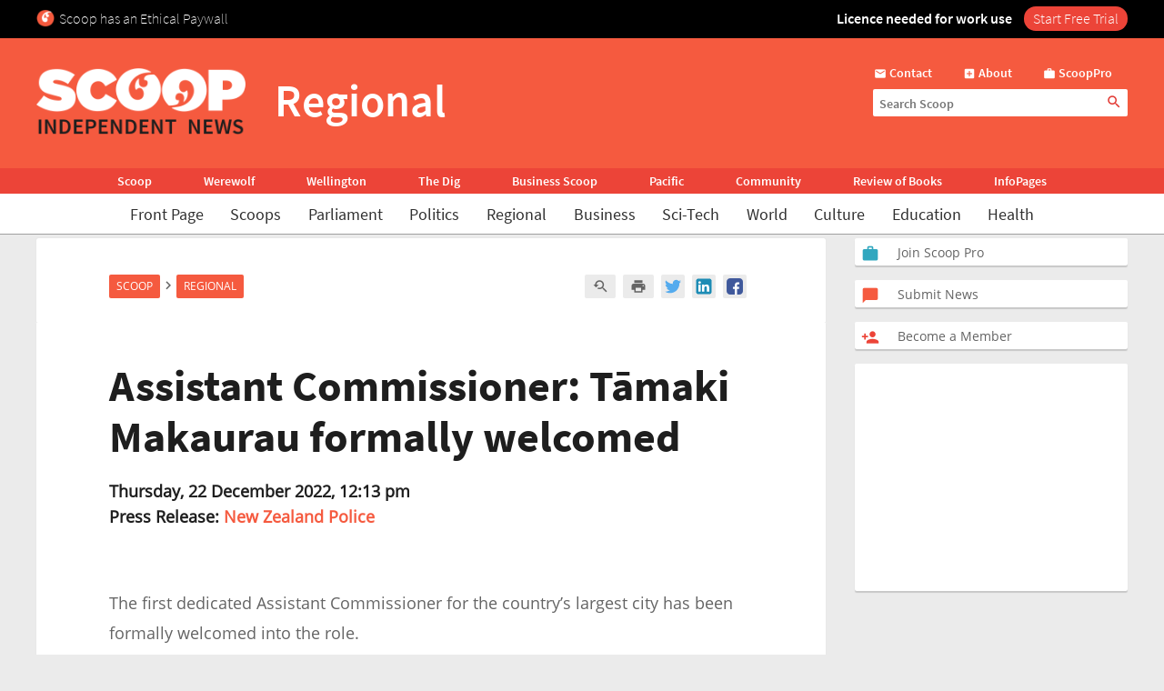

--- FILE ---
content_type: text/html; charset=UTF-8
request_url: https://www.scoop.co.nz/stories/AK2212/S00435/assistant-commissioner-tamaki-makaurau-formally-welcomed.htm
body_size: 2242
content:
<!DOCTYPE html>
<html lang="en">
<head>
    <meta charset="utf-8">
    <meta name="viewport" content="width=device-width, initial-scale=1">
    <title></title>
    <style>
        body {
            font-family: "Arial";
        }
    </style>
    <script type="text/javascript">
    window.awsWafCookieDomainList = [];
    window.gokuProps = {
"key":"AQIDAHjcYu/GjX+QlghicBgQ/7bFaQZ+m5FKCMDnO+vTbNg96AHqDSf7dyseAvxXfff+th73AAAAfjB8BgkqhkiG9w0BBwagbzBtAgEAMGgGCSqGSIb3DQEHATAeBglghkgBZQMEAS4wEQQMBbAhfC6rywEJSQLoAgEQgDvkSovwKw8drqzo35BraWInANBuiYC/Ydi42ZvWJEuM09r4GJbJcSPceJYTDcFO+WT1lARbyvQfSSoHfg==",
          "iv":"D549bwFnAAAAAHCB",
          "context":"9Y2esyR/To0eO8fO25Zgx7ZnOklI8uaiwiDUmi7EoCBxwbwe3WlVH/YihxIt/ef+LAMJKSMsxbPs2L4aNEI4HQZUufbhDZICfjnoZYIgu9z+cyFqyP+5ds8SVs6rGHl6T1n9zIuKDmyvRCYM/r73HiWLFZ+kwc03t1pXLeJLWFBqKZCgNhYc3xKTtpF3aD7mpSJb5PLRg96flPB3+Zp1BcaUzNEe0H6Al7xVQRThepEUnAeXGwlUAkZCfoZ5yL6IPrZ9ST6kc7ol/Xw5C+d3zYJI7J0rHNuJyNnmxlDhjkz8wGmyKjQN6HDChnhpCt56GkUxWHUqOwn6RwxgK857UpkJMpqCO1c9pBNnQPQGkETY12OiMy2wo+DRTGhuqfxbeSUlepXLNBtpTXppQhr5gh0Z/3iCnRjfPfHKTI+bVkMZ4MPdFRLQRwdxJoWQwdSOvxYI3fL3GRrDp3Nb6e2YvJYQBQvun5zelUVQVh0YycsLZg5Kl2QZwiNcs8oRDFqV3KvlvSO1Rpv8GbdYZUmMceLqlb0CaCQB5UQr1iD83OLB57F7cEiG9y74OVpOTMbEpXQ/[base64]"
};
    </script>
    <script src="https://74c0c33c6cb6.2212dd66.us-east-2.token.awswaf.com/74c0c33c6cb6/6bce03ed618d/1a9c5bbc1809/challenge.js"></script>
</head>
<body>
    <div id="challenge-container"></div>
    <script type="text/javascript">
        AwsWafIntegration.saveReferrer();
        AwsWafIntegration.checkForceRefresh().then((forceRefresh) => {
            if (forceRefresh) {
                AwsWafIntegration.forceRefreshToken().then(() => {
                    window.location.reload(true);
                });
            } else {
                AwsWafIntegration.getToken().then(() => {
                    window.location.reload(true);
                });
            }
        });
    </script>
    <noscript>
        <h1>JavaScript is disabled</h1>
        In order to continue, we need to verify that you're not a robot.
        This requires JavaScript. Enable JavaScript and then reload the page.
    </noscript>
</body>
</html>